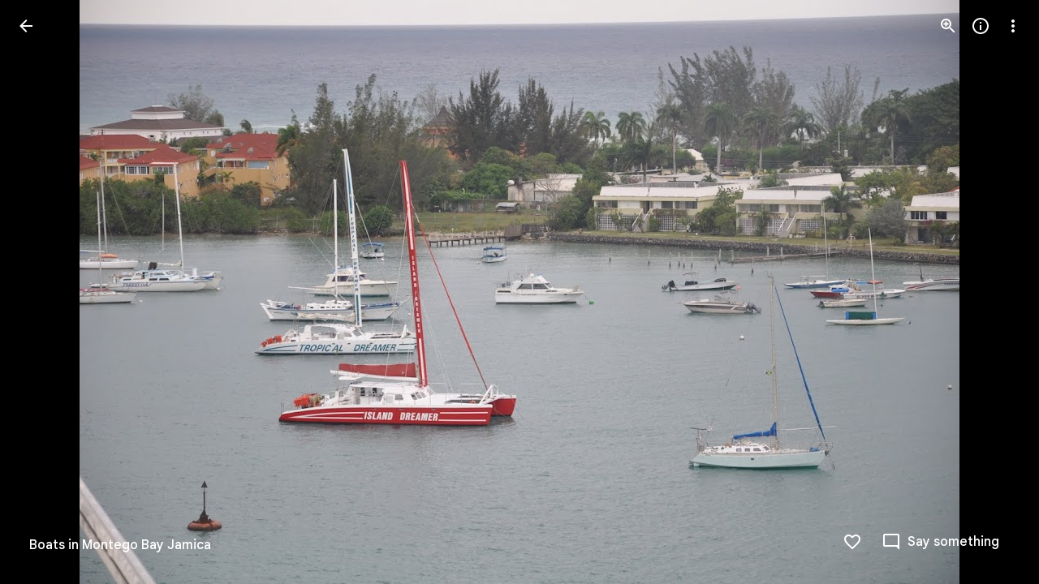

--- FILE ---
content_type: text/javascript; charset=UTF-8
request_url: https://photos.google.com/_/scs/social-static/_/js/k=boq.PhotosUi.en_US.nXdyJq0fthI.2019.O/ck=boq.PhotosUi.jraXUnnfXLI.L.B1.O/am=AAAAiDWAGZjNJf5zAQBBxvcdF9A_nhbCDTQZXjB8sxE/d=1/exm=A7fCU,Ahp3ie,B7iQrb,BTP52d,BVgquf,DgRu0d,E2VjNc,EAvPLb,EFQ78c,IXJ14b,IZT63,Ihy5De,IoAGb,JNoxi,KUM7Z,Kl6Zic,L1AAkb,LEikZe,Lcfkne,LuJzrb,LvGhrf,MI6k7c,MpJwZc,NwH0H,O1Gjze,O6y8ed,OTA3Ae,P6sQOc,PIVayb,PrPYRd,QIhFr,RMhBfe,RqjULd,RyvaUb,SdcwHb,Sdj2rb,SpsfSb,UBtLbd,UUJqVe,Uas9Hd,Ulmmrd,V3dDOb,WO9ee,Wp0seb,XGBxGe,XVMNvd,XqvODd,YYmHzb,Z15FGf,ZDZcre,Zjf9Mc,ZwDk9d,_b,_tp,aW3pY,ag510,byfTOb,c08wCc,ctK1vf,e5qFLc,ebZ3mb,fBsFbd,gI0Uxb,gJzDyc,gychg,hKSk3e,hc6Ubd,hdW3jf,iH3IVc,ig9vTc,j85GYd,kjKdXe,l5KCsc,lXKNFb,lYp0Je,lazG7b,lfpdyf,lsjVmc,lwddkf,m9oV,mI3LFb,mSX26d,mdR7q,mzzZzc,n73qwf,nbAYS,o3R5Zb,opk1D,p0FwGc,p3hmRc,p9Imqf,pNBFbe,pjICDe,pw70Gc,qTnoBf,rCcCxc,rgKQFc,suMGRe,w9hDv,ws9Tlc,xKVq6d,xQtZb,xRgLuc,xUdipf,zbML3c,zeQjRb,zr1jrb/excm=_b,_tp,sharedphoto/ed=1/br=1/wt=2/ujg=1/rs=AGLTcCNygA7VcpiU-7mEOFDghEroIm9ZWw/ee=EVNhjf:pw70Gc;EmZ2Bf:zr1jrb;F2qVr:YClzRc;JsbNhc:Xd8iUd;K5nYTd:ZDZcre;LBgRLc:SdcwHb;Me32dd:MEeYgc;MvK0qf:ACRZh;NJ1rfe:qTnoBf;NPKaK:SdcwHb;NSEoX:lazG7b;O8Cmgf:XOYapd;Pjplud:EEDORb;QGR0gd:Mlhmy;SNUn3:ZwDk9d;ScI3Yc:e7Hzgb;Uvc8o:VDovNc;YIZmRd:A1yn5d;Zk62nb:E1UXVb;a56pNe:JEfCwb;cEt90b:ws9Tlc;dIoSBb:SpsfSb;dowIGb:ebZ3mb;eBAeSb:zbML3c;gty1Xc:suMGRe;iFQyKf:QIhFr;lOO0Vd:OTA3Ae;oGtAuc:sOXFj;pXdRYb:p0FwGc;qQEoOc:KUM7Z;qafBPd:yDVVkb;qddgKe:xQtZb;wR5FRb:rgKQFc;xqZiqf:wmnU7d;yxTchf:KUM7Z;zxnPse:GkRiKb/dti=1/m=bbreQc?wli=PhotosUi.tKoISRt-rSo.createPhotosEditorPrimaryModuleNoSimd.O%3A%3BPhotosUi.rdjX-qz8lBE.createPhotosEditorPrimaryModuleSimd.O%3A%3BPhotosUi.cZSGatatVfo.skottieWasm.O%3A%3BPhotosUi.KiRMvxZTMNM.twixWasm.O%3A%3B
body_size: -914
content:
"use strict";this.default_PhotosUi=this.default_PhotosUi||{};(function(_){var window=this;
try{
_.n9a=_.x("EcW08c",[_.Os]);
_.n("EcW08c");
var D9b;D9b=function(a){if(a=a.split(";")[1])return[a.trim()]};
_.VJ=class extends _.FF{constructor(){super();this.kt=this.wa().Wb("B6Vhqe")?null:this.wa().Wb("N2RpBe");this.Ja=!this.kt;this.Ra=_.af(this.getData("toggles"),!0);this.ha=!1;this.ka=_.Bg(this.getData("checkedVeid"));this.mb=_.Bg(this.getData("uncheckedVeid"))}Eb(a){a.data.name==="class"&&(this.kt=this.wa().Wb("B6Vhqe")?null:this.wa().Wb("N2RpBe"),this.Ja=!this.kt)}tf(){return!!this.kt}Rb(){return this.kt}Zl(){return this.kt===null}yb(){this.kt=!this.kt;this.ua()}Qg(a){this.kt=a===null?null:!!a;this.ua()}Nb(){return this.Ra}De(){this.na()&&
(this.ha=!0,this.uk(!0),_.rk(this.Pb,300,this),this.Ra&&(this.Ja=!this.kt))}ne(a){this.oa&&(this.uk(!1),a||_.HOb.has(this.jd)&&!_.HOb.get(this.jd).XD.Mw&&this.tf()||(this.Ra&&this.yb(),this.trigger("JIbuQc",this.tf()),a=this.wa().el(),this.kt&&this.ka?_.FH(a,parseInt(this.ka.split(";")[0].trim(),10),["JIbuQc"],D9b(this.ka)):!this.kt&&this.mb&&_.FH(a,parseInt(this.mb.split(";")[0].trim(),10),["JIbuQc"],D9b(this.mb))))}Xa(){this.uk(!0)}Ya(){this.uk(!1)}te(){return!0}Pb(){this.ha=!1;this.ua()}Ea(){const a=
this.wa();a.Db("u3bW4e",this.ui()&&!this.oa);a.Db("qs41qe",this.oa||this.ha);a.Db("i9xfbb",this.Ja);a.Db("N2RpBe",!!this.kt);a.Db("B6Vhqe",this.kt===null);this.jd=="radio"&&(this.na()||a.ud("tabindex"));a.Sb("aria-checked",this.kt===null?"mixed":this.kt.toString());this.getLabel().Db("N2RpBe",!!this.kt)}jc(){return!1}};_.VJ.prototype.$wa$Iuc8x=function(){return this.jc};_.VJ.prototype.$wa$Mlp4Hf=function(){return this.Ea};_.VJ.prototype.$wa$I481le=function(){return this.te};
_.VJ.prototype.$wa$mQiROb=function(){return this.Ya};_.VJ.prototype.$wa$BIGU4d=function(){return this.Xa};_.VJ.prototype.$wa$jz8gV=function(){return this.De};_.VJ.prototype.$wa$IS8HFf=function(){return this.Nb};_.VJ.prototype.$wa$BQ7HLd=function(){return this.yb};_.VJ.prototype.$wa$B6Vhqe=function(){return this.Zl};_.VJ.prototype.$wa$hAg8Ad=function(){return this.Rb};_.VJ.prototype.$wa$N2RpBe=function(){return this.tf};_.VJ.prototype.$wa$dyRcpb=function(){return this.Eb};_.R(_.n9a,_.VJ);
_.r();
_.n6a=_.x("bbreQc",[_.Fk,_.Em,_.Pl]);
_.n("bbreQc");
var mWg=class extends _.Q{static Ha(){return{Qa:{soy:_.Dr},model:{Zc:_.x9},service:{selection:_.NS}}}constructor(a){super();this.soy=a.Qa.soy;this.Fb=a.model.Zc;this.ha=a.service.selection;this.na=_.T(_.U().Ia(()=>{const b=this.isSelected();let c=_.JPg;b&&(c=_.IPg);const d=this.Ma("cy6CSe").Sb("jslog",this.soy.renderText(_.HPg,{tf:b}));_.EH(d.el());_.ru(this,"cy6CSe").then(e=>{e.Qg(b);e.wa().focus()});this.soy.Yd(this.Ma("l0ZStb").el(),c)}))}km(){_.ES(this.ha,_.GS([this.Fb.Ta()]));this.ka()}isSelected(){const a=
this.Fb.Ta();return _.MS(this.ha,a)===1||_.MS(this.ha,a)===2}ka(){this.na()}};mWg.prototype.$wa$Hu4Tjd=function(){return this.ka};mWg.prototype.$wa$KamsZ=function(){return this.km};_.R(_.n6a,mWg);



_.r();
}catch(e){_._DumpException(e)}
}).call(this,this.default_PhotosUi);
// Google Inc.


--- FILE ---
content_type: text/javascript; charset=UTF-8
request_url: https://photos.google.com/_/scs/social-static/_/js/k=boq.PhotosUi.en_US.nXdyJq0fthI.2019.O/ck=boq.PhotosUi.jraXUnnfXLI.L.B1.O/am=AAAAiDWAGZjNJf5zAQBBxvcdF9A_nhbCDTQZXjB8sxE/d=1/exm=A7fCU,Ahp3ie,B7iQrb,BTP52d,BVgquf,DgRu0d,E2VjNc,EAvPLb,EFQ78c,IXJ14b,IZT63,Ihy5De,IoAGb,JNoxi,KUM7Z,Kl6Zic,L1AAkb,LEikZe,Lcfkne,LhnIsc,LuJzrb,LvGhrf,MI6k7c,MpJwZc,NCfd3d,NwH0H,O1Gjze,O626Fe,O6y8ed,OTA3Ae,P6sQOc,PIVayb,PrPYRd,PsYhI,QIhFr,RMhBfe,RqjULd,RyvaUb,SdcwHb,Sdj2rb,SpsfSb,UBtLbd,UUJqVe,Uas9Hd,Ulmmrd,V3dDOb,WO9ee,Wp0seb,XGBxGe,XVMNvd,XqvODd,YYmHzb,Z15FGf,ZDZcre,ZMlSRe,ZgphV,Zjf9Mc,ZwDk9d,_b,_tp,aW3pY,ag510,b7RkI,baFRdd,bbreQc,byfTOb,c08wCc,ctK1vf,e5qFLc,eT0are,ebZ3mb,fBsFbd,gI0Uxb,gJzDyc,gychg,hKSk3e,hc6Ubd,hdW3jf,iH3IVc,iV3GJd,ig9vTc,j85GYd,jmpo2c,k0FtEb,kjKdXe,l5KCsc,lXKNFb,lYp0Je,lZSgPb,lazG7b,lfpdyf,lsjVmc,lwddkf,m9oV,mI3LFb,mSX26d,mdR7q,mzzZzc,n73qwf,nbAYS,nes28b,o3R5Zb,odxaDd,opk1D,p0FwGc,p3hmRc,p9Imqf,pNBFbe,pjICDe,pw70Gc,q0xTif,qTnoBf,rCcCxc,rgKQFc,rvSjKc,sOXFj,saA6te,suMGRe,w9hDv,ws9Tlc,xKVq6d,xQtZb,xRgLuc,xUdipf,zDvDaf,zbML3c,zeQjRb,zr1jrb/excm=_b,_tp,sharedphoto/ed=1/br=1/wt=2/ujg=1/rs=AGLTcCNygA7VcpiU-7mEOFDghEroIm9ZWw/ee=EVNhjf:pw70Gc;EmZ2Bf:zr1jrb;F2qVr:YClzRc;JsbNhc:Xd8iUd;K5nYTd:ZDZcre;LBgRLc:SdcwHb;Me32dd:MEeYgc;MvK0qf:ACRZh;NJ1rfe:qTnoBf;NPKaK:SdcwHb;NSEoX:lazG7b;O8Cmgf:XOYapd;Pjplud:EEDORb;QGR0gd:Mlhmy;SNUn3:ZwDk9d;ScI3Yc:e7Hzgb;Uvc8o:VDovNc;YIZmRd:A1yn5d;Zk62nb:E1UXVb;a56pNe:JEfCwb;cEt90b:ws9Tlc;dIoSBb:SpsfSb;dowIGb:ebZ3mb;eBAeSb:zbML3c;gty1Xc:suMGRe;iFQyKf:QIhFr;lOO0Vd:OTA3Ae;oGtAuc:sOXFj;pXdRYb:p0FwGc;qQEoOc:KUM7Z;qafBPd:yDVVkb;qddgKe:xQtZb;wR5FRb:rgKQFc;xqZiqf:wmnU7d;yxTchf:KUM7Z;zxnPse:GkRiKb/dti=1/m=lWpni?wli=PhotosUi.tKoISRt-rSo.createPhotosEditorPrimaryModuleNoSimd.O%3A%3BPhotosUi.rdjX-qz8lBE.createPhotosEditorPrimaryModuleSimd.O%3A%3BPhotosUi.cZSGatatVfo.skottieWasm.O%3A%3BPhotosUi.KiRMvxZTMNM.twixWasm.O%3A%3B
body_size: -902
content:
"use strict";this.default_PhotosUi=this.default_PhotosUi||{};(function(_){var window=this;
try{
_.n("lWpni");
var SBf,P5;SBf=function(a){return new Promise(b=>{const c=_.kl("SCRIPT");_.qga(c,_.U_b(a));(_.cl("HEAD")[0]||document.documentElement).appendChild(c);_.ml(c);b()})};_.lR=class extends _.v{constructor(a){super(a)}ha(){return _.vi(this,6)}};P5=class extends _.v{constructor(a){super(a,0,P5.Ge)}};P5.Ge="bfkj";var TBf=function(a,b){_.Ji(a,4,b)},UBf=class extends _.v{constructor(a){super(a)}getType(){return _.ri(this,8)}lc(a){return _.Ri(this,8,a)}Xc(){return _.ki(this,8)}getResponse(){return _.D(this,1)}};var VBf=class extends _.v{constructor(a){super(a)}};var XBf,aCf,cCf,Q5,fCf,gCf,WBf,hCf,jCf,iCf,kCf,$Bf,eCf,bCf,dCf;XBf=function(a,b){return new WBf(a,b)};_.YBf=function(){return!0};_.ZBf=function(){return()=>Promise.reject()};aCf=function(a,b=0){a.state=new $Bf(a,b)};
cCf=function(a,b,c=Date.now(),d=-1){if(_.YBf()){var e;a.ha=(e=_.D(b,3))!=null?e:"";var f;a.ma=(f=_.D(b,8))!=null?f:"";if(_.Zi(b,1)){try{let g;const k=(g=_.D(b,1))!=null?g:"",l=_.ZBf(a.config,k);a.state=new bCf(a,l)}catch(g){Q5(a,7,c,d);return}a.ka=Date.now()-c;a.Wv=d}else Q5(a,6,c,d)}else a.ha="",Q5(a,4,c,d)};Q5=function(a,b,c,d){a.state=new dCf(a,b);a.ka=Date.now()-c;a.Wv=d};
fCf=function(a,b,c=Date.now(),d=-1){try{var e;if(!(e=!_.YBf())){let f;const g=(f=_.D(b,3))!=null?f:"";e=g===""?!0:g!==a.ha}e&&(_.Lh(b,_.lR,6)||_.Lh(b,_.kH,9))?a.state=new eCf(a,{kL:c,Wv:d},b):cCf(a,b,c,d)}catch(f){a.ha="",Q5(a,5,c,d)}};gCf=function(a){const b=new UBf;a.ka>=0&&(_.Ji(b,5,a.ka),a.ka=-1);a.Wv>=0&&(_.Ji(b,7,a.Wv),a.Wv=-1);a.ma&&_.E(b,9,a.ma);return b};
WBf=class{constructor(a,b){this.oa=b;this.state=new hCf(this);this.na=_.lh();this.ha="";this.Wv=this.ka=-1;this.ma="";let c;this.config=Object.freeze(Object.assign({},a,{lsa:(c=a.lsa)!=null?c:144E5}))}initialize(a){if(a){this.state=new hCf(this,a);var b;this.ma=(b=_.D(a,8))!=null?b:"";if(_.YBf()){let c;this.ha=(c=_.D(a,3))!=null?c:""}if(_.Yi(a,5)){b=Date.now();let c;a=(c=_.Up(_.oi(a,5)))!=null?c:0;if(a-72E5<b&&b<a+72E5){this.na.resolve();return}}}aCf(this,200);this.na.resolve()}run(a){return this.na.promise.then(()=>
this.state.run(a))}};hCf=class{constructor(a,b){this.service=a;this.response=b}run(a){this.response?fCf(this.service,this.response):aCf(this.service);return this.service.run(a)}};jCf=function(a,b){b.Wv<3?setTimeout(()=>{a.load(b)},200):(a.ka(b),iCf(a))};iCf=function(a){for(const b of a.pending)a.service.run(b.request).then(b.resolve);a.pending.length=0};
kCf=class{constructor(a,b,c){this.service=a;this.pending=[];setTimeout(()=>{this.load(c)},b)}run(a){return new Promise(b=>{this.pending.push({request:a,resolve:b})})}load({kL:a,Wv:b}){this.ha().then(c=>{this.iw(c,{kL:a,Wv:b})},()=>{jCf(this,{kL:a,Wv:b+1})})}iw(a,b){this.ma(a,b);iCf(this)}};
$Bf=class extends kCf{constructor(a,b){super(a,b,{kL:Date.now(),Wv:0})}ha(){const a=new VBf;this.service.ma&&_.E(a,2,this.service.ma);this.service.ha&&_.E(a,1,this.service.ha);return this.service.oa(a)}ma(a,{kL:b,Wv:c}){fCf(this.service,a,b,c)}ka({kL:a,Wv:b}){Q5(this.service,3,a,b)}};
eCf=class extends kCf{constructor(a,b,c){super(a,0,b);this.response=c}ha(){return _.Lh(this.response,_.lR,6)?SBf(_.z(this.response,_.lR,6)).then(()=>this.response):_.Lh(this.response,_.kH,9)?new Promise((a,b)=>{_.hI(_.jH(_.z(this.response,_.kH,9))||(0,_.eb)``,{timeout:5E3,Nza:!0}).then(()=>{a(this.response)},b)}):Promise.resolve(this.response)}ma(a,{kL:b,Wv:c}){_.YBf()?cCf(this.service,a,b,c):Q5(this.service,5,b,c)}ka({kL:a,Wv:b}){Q5(this.service,8,a,b)}};
bCf=class{constructor(a,b){this.service=a;this.ma=b;this.ha=Date.now()+this.service.config.lsa}run(a){const b=Date.now();if(this.ha<b)return aCf(this.service),this.service.run(a);const c=gCf(this.service);try{return this.ma(a).then(d=>{c.lc(0);_.E(c,1,d);TBf(c,Date.now()-b);return c.serialize()},()=>{c.lc(2);TBf(c,Date.now()-b);return c.serialize()})}catch(d){return c.lc(2),TBf(c,Date.now()-b),Promise.resolve(c.serialize())}}};
dCf=class{constructor(a,b){this.service=a;this.OE=b;this.ha=Date.now()+6E4}run(a){const b=Date.now();if(this.ha<b)return aCf(this.service),this.service.run(a);a=gCf(this.service);a.lc(this.OE);return Promise.resolve(a.serialize())}};var lCf=class extends _.v{constructor(a){super(a)}};lCf.prototype.Sa="fxcsAc";var mCf;mCf=async function(a,b){var c=(0,_.y)(),d=c();c=c(1);try{var e=new _.CBf,f=_.C(b,2);var g=_.E(e,1,f);const M=c(await d(a.Loa.fetch(_.ik(_.EBf.getInstance(g),_.ak))));var k=new lCf,l=_.C(M,4);var m=_.E(k,8,l);var p=_.z(M,P5,5);var q=_.D(p,4,void 0,_.sc);var t=_.E(m,1,q);var u=_.z(M,P5,5);if(_.Lh(u,_.lR,1,_.sc)){var w=_.z(M,P5,5);var A=_.z(w,_.lR,1,_.sc);_.B(t,_.lR,6,A)}else{var F=_.z(M,P5,5);if(_.Lh(F,_.kH,2,_.sc)){var G=_.z(M,P5,5);var L=_.z(G,_.kH,2,_.sc);_.B(t,_.kH,9,L)}}return t}finally{d()}};
_.nCf=class extends _.Qq{static Ha(){return{service:{Cq:_.aV,wb:_.nE}}}constructor(a){super();this.ma=!1;this.Cq=a.service.Cq;this.Loa=a.service.wb}xMa(){this.config={mna:"mgGpzd"}}DBa(){this.ma=!0}hda(){if(this.ha)return this.ha;if(!this.config)throw Error("Dj");const a=XBf(this.config,b=>this.ma?mCf(this,b):Promise.resolve(_.Wha(_.nf("mnsUbf"),lCf)));a.initialize(_.Wha(_.nf("mnsUbf"),lCf));return this.ha=a}};_.Lq(_.Fdb,_.nCf);
_.YBf=()=>window.botguard!=null&&window.botguard.bg!=null;_.ZBf=(a,b)=>{const c=new window.botguard.bg(b);return d=>new Promise(e=>{c.invoke(e,!0,Object.fromEntries([[a.mna,d]]))})};
_.r();
}catch(e){_._DumpException(e)}
}).call(this,this.default_PhotosUi);
// Google Inc.
